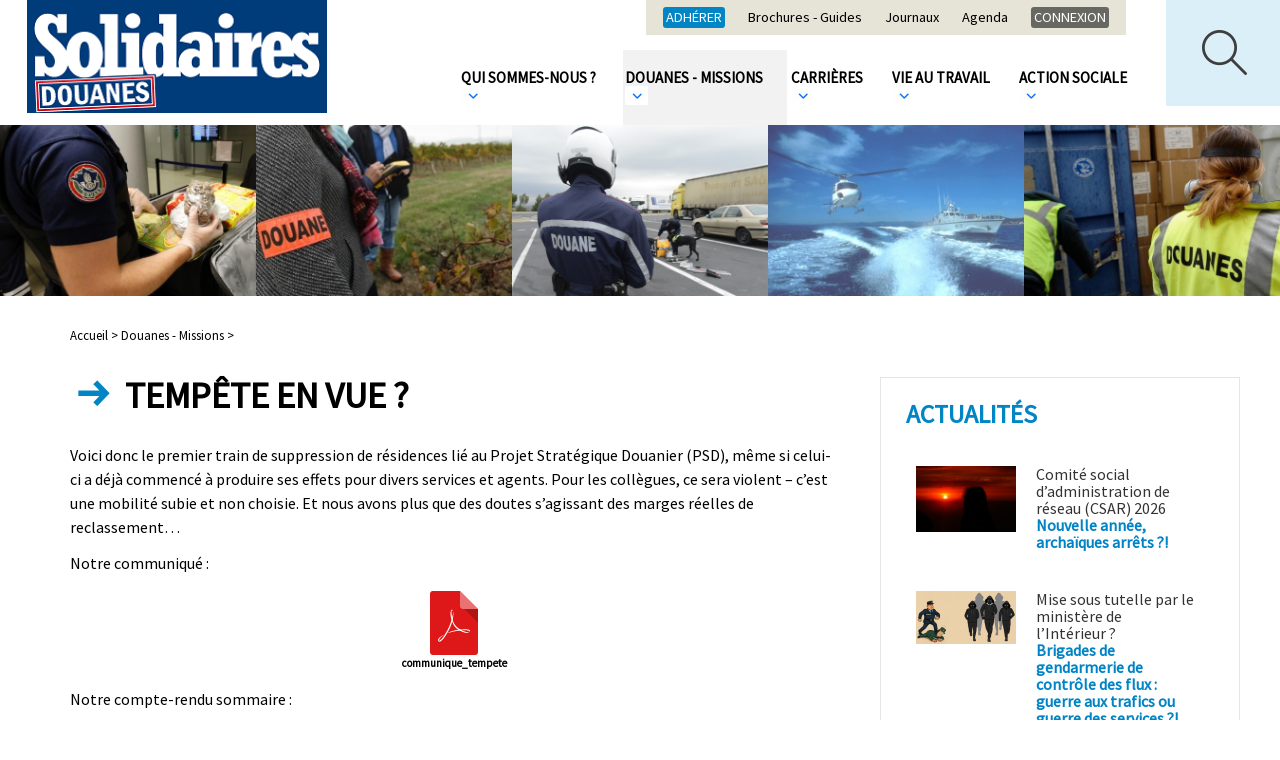

--- FILE ---
content_type: text/html; charset=utf-8
request_url: https://solidaires-douanes.org/Tempete-en-vue
body_size: 5696
content:
<!doctype html>
<html lang="fr" class="no-js"><!-- InstanceBegin template="/Templates/page.dwt" codeOutsideHTMLIsLocked="false" -->
<head>
<!-- InstanceBeginEditable name="doctitle" -->

<title>Tempête en vue&nbsp;?</title>
<!-- InstanceEndEditable --> 
  <meta charset="utf-8">
  <meta property="og:url" content="http://www.solidaires-douanes.org/Tempete-en-vue" />
 
 
   <meta name="description" content="Voici donc le premier train de suppression de résidences lié au Projet Stratégique Douanier (PSD), même si celui-ci a déjà commencé à produire ses effets pour divers services et agents. Pour les collègues, ce sera violent – c’est une mobilité subie et non choisie. Et nous avons plus que des doutes s’agissant des marges réelles de reclassement… 

Notre communiqué : 

Notre compte-rendu sommaire :">
   <meta property="og:title" content="Tempête en vue&nbsp;?" />
   <meta property="og:description" content="Voici donc le premier train de suppression de résidences lié au Projet Stratégique Douanier (PSD), même si celui-ci a déjà commencé à produire ses effets pour divers services et agents. Pour les collègues, ce sera violent – c’est une mobilité subie et non choisie. Et nous avons plus que des doutes s’agissant des marges réelles de reclassement… 

Notre communiqué : 

Notre compte-rendu sommaire :" />   
 
	

	<link rel="image_src" href="http://www.solidaires-douanes.org/IMG/logo/logo/arton181.jpg" />
	<meta property="og:image" content="http://www.solidaires-douanes.org/IMG/logo/logo/arton181.jpg" /> 
	

 


<meta name="keywords" content=" douane ;syndicat ;social (google)">
  
  
<script>
var mediabox_settings={"auto_detect":true,"ns":"box","tt_img":true,"sel_g":"#documents_portfolio a[type='image\/jpeg'],#documents_portfolio a[type='image\/png'],#documents_portfolio a[type='image\/gif']","sel_c":".mediabox","str_ssStart":"Diaporama","str_ssStop":"Arr\u00eater","str_cur":"{current}\/{total}","str_prev":"Pr\u00e9c\u00e9dent","str_next":"Suivant","str_close":"Fermer","str_loading":"Chargement\u2026","str_petc":"Taper \u2019Echap\u2019 pour fermer","str_dialTitDef":"Boite de dialogue","str_dialTitMed":"Affichage d\u2019un media","splash_url":"","lity":{"skin":"_simple-dark","maxWidth":"90%","maxHeight":"90%","minWidth":"400px","minHeight":"","slideshow_speed":"2500","opacite":"0.9","defaultCaptionState":"expanded"}};
</script>
<!-- insert_head_css -->
<link rel="stylesheet" href="plugins-dist/mediabox/lib/lity/lity.css?1765182470" type="text/css" media="all" />
<link rel="stylesheet" href="plugins-dist/mediabox/lity/css/lity.mediabox.css?1765182471" type="text/css" media="all" />
<link rel="stylesheet" href="plugins-dist/mediabox/lity/skins/_simple-dark/lity.css?1765182471" type="text/css" media="all" />
<link rel="stylesheet" href="plugins/auto/gis/v5.6.2/lib/leaflet/dist/leaflet.css" />
<link rel="stylesheet" href="plugins/auto/gis/v5.6.2/lib/leaflet/plugins/leaflet-plugins.css" />
<link rel="stylesheet" href="plugins/auto/gis/v5.6.2/lib/leaflet/plugins/leaflet.markercluster.css" />
<link rel="stylesheet" href="plugins/auto/gis/v5.6.2/css/leaflet_nodirection.css" /><script src="prive/javascript/jquery.js?1765182474" type="text/javascript"></script>

<script src="prive/javascript/jquery.form.js?1765182474" type="text/javascript"></script>

<script src="prive/javascript/jquery.autosave.js?1765182474" type="text/javascript"></script>

<script src="prive/javascript/jquery.placeholder-label.js?1765182474" type="text/javascript"></script>

<script src="prive/javascript/ajaxCallback.js?1765182474" type="text/javascript"></script>

<script src="prive/javascript/js.cookie.js?1765182474" type="text/javascript"></script>
<!-- insert_head -->
<script src="plugins-dist/mediabox/lib/lity/lity.js?1765182470" type="text/javascript"></script>
<script src="plugins-dist/mediabox/lity/js/lity.mediabox.js?1765182471" type="text/javascript"></script>
<script src="plugins-dist/mediabox/javascript/spip.mediabox.js?1765182470" type="text/javascript"></script>
<!-- Debut CS -->
<style type="text/css">
<!--/*--><![CDATA[/*><!--*/
/* Par defaut : enveloppe_mails = -1 */


	
	
	

.blocs_titre {
	background: transparent url(prive/images/deplierhaut.svg) no-repeat scroll left center;
	font-weight: normal;
	line-height: 1.2em;
	margin-top: 4px;
	padding: 0pt 0pt 0pt 26px;
	margin-bottom: 0.1em;
	clear: left;
	cursor: pointer;
}

.blocs_replie {
	background: transparent url(prive/images/deplier-right.svg) no-repeat scroll left center;
}

.blocs_title{
	display: none;
}
/*]]>*/-->
</style>
<!-- Fin CS -->


<!-- Debut CS -->
<script src="local/couteau-suisse/header.js" type="text/javascript"></script>
<!-- Fin CS -->

  
  <link href="css/knacss.css" media="all" rel="stylesheet" type="text/css">
  <link href="css/spip_style.css" media="all" rel="stylesheet" type="text/css"> 
  <link href="css/mes_styles.css?1768561032" media="all" rel="stylesheet" type="text/css">   
  <link href="css/icons.css" media="all" rel="stylesheet" type="text/css">    
  <meta name="viewport" content="width=device-width">
  <meta name="viewport" content="initial-scale=1.0">
  <script type="text/javascript" src="/js/mes_outils.js?1768561032"></script>
  <!-- InstanceBeginEditable name="head" --><!-- InstanceEndEditable -->     
    </head>
 <body> 

	<header>
        <div id="fb-root"></div>
<script>(function(d, s, id) {
  var js, fjs = d.getElementsByTagName(s)[0];
  if (d.getElementById(id)) return;
  js = d.createElement(s); js.id = id;
  js.src = "//connect.facebook.net/fr_FR/sdk.js#xfbml=1&version=v2.8";
  fjs.parentNode.insertBefore(js, fjs);
}(document, 'script', 'facebook-jssdk'));</script>


   

<script language=javascript>
var menuon="";
var chrono = null;

function demarre(nom_div)
{
 if (chrono==null)
    chrono = setTimeout("$('"+nom_div+"').fadeOut('slow');menuon='';","20");
}

function tout_cacher_div()
{
    
        $("#menu_1").fadeOut("slow");
    
        $("#menu_3").fadeOut("slow");
    
        $("#menu_5").fadeOut("slow");
    
        $("#menu_21").fadeOut("slow");
    
        $("#menu_52").fadeOut("slow");
    
}
</SCRIPT>
		  <div id=div_recherche>
		  <FORM action="spip.php?page=recherche" method=POST>
		  <INPUT type=text name=recherche value="" placeholder="Votre recherche" onfocus="this.value='';"><br>
		  
			<div class=selectmenu  style="min-width:190px;width:20%;">
			<SELECT name=id_mot[]>
			<OPTION value="">Filtrer par thème</OPTION>
			
			<OPTION value="59" >Recrutement-Titularisation</OPTION>
			
			<OPTION value="57" >Rémunération</OPTION>
			
			<OPTION value="58" >Congés &amp; Absences</OPTION>
			
			<OPTION value="60" >Promotions</OPTION>
			
			<OPTION value="61" >Évaluation</OPTION>
			
			<OPTION value="62" >Déontologie &amp; Discipline</OPTION>
			
			<OPTION value="63" >Formation</OPTION>
			
			<OPTION value="64" >PPCR</OPTION>
			
			<OPTION value="65" >Santé &amp; Sécurité</OPTION>
			
			<OPTION value="66" >Handicap</OPTION>
			
			<OPTION value="67" >Égalité F/H</OPTION>
			
			<OPTION value="68" >Télétravail</OPTION>
			
			<OPTION value="69" >LGBTI</OPTION>
			
			<OPTION value="70" >Loisirs</OPTION>
			
			<OPTION value="71" >Restauration</OPTION>
			
			<OPTION value="72" >OPCO</OPTION>
			
			<OPTION value="73" >SURV</OPTION>
			
			<OPTION value="74" >TAFTA CETA</OPTION>
			
			<OPTION value="75" >Union européenne</OPTION>
			
			<OPTION value="76" >Missions</OPTION>
			
			<OPTION value="77" >Droits syndicaux - Interne</OPTION>
			
			<OPTION value="78" >Informatique</OPTION>
			
			<OPTION value="80" >Interprofessionnel - fédéral</OPTION>
			
			<OPTION value="47" >Mutations &amp; Mobilités</OPTION>
			
			<OPTION value="48" >Logement</OPTION>
			
			<OPTION value="81" >Elections professionnelles</OPTION>
			
			<OPTION value="82" >Temps / Horaires de travail</OPTION>
			
			<OPTION value="83" >Retraites</OPTION>
			
			<OPTION value="84" >réformes - restructurations</OPTION>
			
			<OPTION value="86" >(déséqui)libre-échange</OPTION>
			
			<OPTION value="87" >Protectionnisme solidaire</OPTION>
			
			<OPTION value="88" >Aéromaritime</OPTION>
			
			<OPTION value="89" >Affres/Affaires</OPTION>
			
			<OPTION value="90" >Effectifs/Emplois</OPTION>
			
			<OPTION value="92" >Conditions de travail</OPTION>
			
			<OPTION value="94" >Brexit</OPTION>
			
			<OPTION value="99" >Coronavirus / Covid-19</OPTION>
			
			<OPTION value="96" >revendicatif</OPTION>
			
			<OPTION value="97" >opérations commerciales</OPTION>
			
			<OPTION value="98" >AG CO</OPTION>
			
			</SELECT>
			</div>		
			<div class=selectmenu  style="min-width:190px;width:20%;">
			<SELECT name=id_mot[]>
			<OPTION value="">Filtrer par instances</OPTION>
			
			<OPTION value="54" >CHSCT</OPTION>
			
			<OPTION value="55" >SRIAS-CIAS</OPTION>
			
			<OPTION value="49" >CAP</OPTION>
			
			<OPTION value="50" >CT - GT</OPTION>
			
			<OPTION value="51" >Masse</OPTION>
			
			<OPTION value="56" >CDAS-CNAS</OPTION>
			
			<OPTION value="100" >CSA</OPTION>
			
			</SELECT>
			</div>		
				<div class=selectmenu  style="min-width:190px;width:20%;">
			<SELECT name=id_mot[]>
			<OPTION value="">Filtrer par catégorie</OPTION>
			
			<OPTION value="3" >catégorie A</OPTION>
			
			<OPTION value="4" >catégorie B</OPTION>
			
			<OPTION value="5" >catégorie C</OPTION>
			
			</SELECT>
			</div>	<br>
			
			<INPUT type=submit value="Rechercher">
		  </FORM>
		  </div>
        <div id=bandeau_print  class="print centrer">
            SOLIDAIRES DOUANES       
         </div>
        <div class="noprint">
            <A HREF="/" title="Vers la page d'accueil" class=logo> <img
	src="local/cache-vignettes/L300xH113/siteon0-38089.png?1683911794" class='spip_logo' width='300' height='113'
	alt="" /></A>			
			<img src="/images/boutonmenu.png"  id=btmenu alt="Bouton menu" style="cursor:pointer;margin:18px 0 0 0;">
		
		<div id=premiermenu>
		<A HREF="-adhesion-" class=first style="background:#0185c4;">Adhérer</A>	
		
		
		<A HREF="-Brochures-Guides-">Brochures - Guides</A>
		
		<A HREF="-Journaux-">Journaux</A>
		
		<A HREF="-agenda-">Agenda</A>
		
				<A HREF="-Intranet-" class=first>Connexion	</A>
		
		</div>
			
			
			
         <nav>
            
             <li><A  HREF="-Qui-sommes-nous-" title="Qui sommes-nous&nbsp;?"  class="menu_niveau1"  onmouseout="demarre('#menu_5');" onmouseover="if (chrono!=null) clearTimeout(chrono); chrono = null;if (menuon!='5') {tout_cacher_div();$('#menu_5').fadeIn('fast');menuon='5';}" >
				 Qui sommes-nous&nbsp;? <IMG SRC="/images/fleche_menu.png"></A>
               <ul id="menu_5"  class="cadre_menu"  onmouseout="demarre('#menu_5');" onmouseover="if (chrono!=null) clearTimeout(chrono); chrono = null;">
                  
                    <li><A HREF="-Nos-idees-valeurs-" class=lien_menu onmouseover="if (chrono!=null) clearTimeout(chrono); chrono = null;">Nos idées &amp; valeurs</A></li>
                  
                    <li><A HREF="-Nos-campagnes-" class=lien_menu onmouseover="if (chrono!=null) clearTimeout(chrono); chrono = null;">Nos campagnes</A></li>
                  
                    <li><A HREF="-elus-" class=lien_menu onmouseover="if (chrono!=null) clearTimeout(chrono); chrono = null;">Nos élues et élus nationaux</A></li>
                  
                    <li><A HREF="-Notre-permanence-" class=lien_menu onmouseover="if (chrono!=null) clearTimeout(chrono); chrono = null;">Notre permanence</A></li>
                  
                    <li><A HREF="-Nos-sections-locales-" class=lien_menu onmouseover="if (chrono!=null) clearTimeout(chrono); chrono = null;">Nos sections locales</A></li>
                  
                    <li><A HREF="-Nos-formations-" class=lien_menu onmouseover="if (chrono!=null) clearTimeout(chrono); chrono = null;">Nos formations</A></li>
                  
                    <li><A HREF="-Notre-representativite-elections-" class=lien_menu onmouseover="if (chrono!=null) clearTimeout(chrono); chrono = null;">Notre représentativité / élections</A></li>
                  
                    <li><A HREF="-Nos-comptes-" class=lien_menu onmouseover="if (chrono!=null) clearTimeout(chrono); chrono = null;">Nos comptes</A></li>
                  
                    <li><A HREF="-Nos-amis-" class=lien_menu onmouseover="if (chrono!=null) clearTimeout(chrono); chrono = null;">Nos amis</A></li>
                  
                </ul>				 
              </li>
            
             <li><A  HREF="-Douanes-Missions-" title="Douanes - Missions"  class="menu_niveau1_actif"  onmouseout="demarre('#menu_21');" onmouseover="if (chrono!=null) clearTimeout(chrono); chrono = null;if (menuon!='21') {tout_cacher_div();$('#menu_21').fadeIn('fast');menuon='21';}" >
				 Douanes - Missions <IMG SRC="/images/fleche_menu.png"></A>
               <ul id="menu_21"  class="cadre_menu"  onmouseout="demarre('#menu_21');" onmouseover="if (chrono!=null) clearTimeout(chrono); chrono = null;">
                  
                </ul>				 
              </li>
            
             <li><A  HREF="-Carrieres-" title="Carrières"  class="menu_niveau1"  onmouseout="demarre('#menu_1');" onmouseover="if (chrono!=null) clearTimeout(chrono); chrono = null;if (menuon!='1') {tout_cacher_div();$('#menu_1').fadeIn('fast');menuon='1';}" >
				 Carrières <IMG SRC="/images/fleche_menu.png"></A>
               <ul id="menu_1"  class="cadre_menu"  onmouseout="demarre('#menu_1');" onmouseover="if (chrono!=null) clearTimeout(chrono); chrono = null;">
                  
                </ul>				 
              </li>
            
             <li><A  HREF="-Vie-au-travail-" title="Vie au travail"  class="menu_niveau1"  onmouseout="demarre('#menu_3');" onmouseover="if (chrono!=null) clearTimeout(chrono); chrono = null;if (menuon!='3') {tout_cacher_div();$('#menu_3').fadeIn('fast');menuon='3';}" >
				 Vie au travail <IMG SRC="/images/fleche_menu.png"></A>
               <ul id="menu_3"  class="cadre_menu"  onmouseout="demarre('#menu_3');" onmouseover="if (chrono!=null) clearTimeout(chrono); chrono = null;">
                  
                </ul>				 
              </li>
            
             <li><A  HREF="-Action-sociale-52-" title="Action sociale"  class="menu_niveau1"  onmouseout="demarre('#menu_52');" onmouseover="if (chrono!=null) clearTimeout(chrono); chrono = null;if (menuon!='52') {tout_cacher_div();$('#menu_52').fadeIn('fast');menuon='52';}" >
				 Action sociale <IMG SRC="/images/fleche_menu.png"></A>
               <ul id="menu_52"  class="cadre_menu"  onmouseout="demarre('#menu_52');" onmouseover="if (chrono!=null) clearTimeout(chrono); chrono = null;">
                  
                </ul>				 
              </li>
            		 
          </nav>
		  <IMG SRC="/images/loupe.png" id=loupe onclick="toggle_recherche();">		  
         </div>
		 <div class=nettoyeur></div>
		 

<div style="text-align:center;max-height:280px;"><img
	src="IMG/logo/rubon21.jpg?1519559307"
	class="spip_logo"
	width="2700"
	height="360"
	alt=""/></div>       
    </header>   

  <div id="container" >
    <div id=zone>  
	        <div id=filariane>
          <!-- InstanceBeginEditable name="filariane" -->	  
        <A HREF="index.php" class=arianne>Accueil > </A>



  
  <A HREF="-Douanes-Missions-" class=arianne>Douanes - Missions ></A>
        <!-- InstanceEndEditable --> 
        </div> 
        <!-- InstanceBeginEditable name="zone" -->

   <H1>
	  	
		 
			<span class="icon-ico_fleche_titre icotitre"></span>
			
Tempête en vue&nbsp;?</H1>
 
	 	
     
    
      <div class=texte>
        <p>Voici donc le premier train de suppression de résidences lié au Projet Stratégique Douanier (PSD), même si celui-ci a déjà commencé à produire ses effets pour divers services et agents. Pour les collègues, ce sera violent – c’est une mobilité subie et non choisie. Et nous avons plus que des doutes s’agissant des marges réelles de reclassement…</p>
<p>Notre communiqué&nbsp;:</p>
<div class='spip_document_155 spip_document spip_documents spip_document_file spip_documents_center spip_document_center spip_document_avec_legende'
  data-legende-len="20" data-legende-lenx=""
>
<figure class="spip_doc_inner">
<a href="IMG/pdf/2016-07-11_ctr_communique_tempete_en_vue.pdf?155/096c8460d1d4f3347a8cc0f1f0aec592c1999df136c02403ba9f035bff28df43"
	class=" spip_doc_lien" title='PDF - 173.2 kio'
	type="application/pdf"><img src='plugins-dist/medias/prive/vignettes/pdf.svg?1765182471' width='64' height='64' alt='' /></a>
<figcaption class='spip_doc_legende'>
	 <div class='spip_doc_titre  '><strong>communique_tempete
</strong></div>
	 
	 
</figcaption></figure>
</div>
<p>Notre compte-rendu sommaire&nbsp;:</p>
<div class='spip_document_154 spip_document spip_documents spip_document_file spip_documents_center spip_document_center spip_document_avec_legende'
  data-legende-len="14" data-legende-lenx=""
>
<figure class="spip_doc_inner">
<a href="IMG/pdf/2016-07-11_cr_ctr_pas_la_honte.pdf?154/8cf99e6b0e3681bd6b3bf558d2bb5ed0d36aaf76aaa58b8543e4f534010f2322"
	class=" spip_doc_lien" title='PDF - 326.7 kio'
	type="application/pdf"><img src='plugins-dist/medias/prive/vignettes/pdf.svg?1765182471' width='64' height='64' alt='' /></a>
<figcaption class='spip_doc_legende'>
	 <div class='spip_doc_titre  '><strong>CRCTR_110716
</strong></div>
	 
	 
</figcaption></figure>
</div>
		
		
	
	 		
		
        
    
	
        
			
		
		   	  
		  
		   		
      </div>
	  
	
	  <br><br><hr size=1>
	<A HREF="+-Comites-techniques-CT-et-groupes-de-travail-GT-+"><span class=tag >CT - GT</span></A><A HREF="+-reformes-restructurations-+"><span class=tag >réformes - restructurations</span></A>  <br>
	
	  
	  
	<div class=noprint><br>
	  <a onclick="print();" Title="Imprimer la page" class=bouton style="font-size: 0.9rem;
padding:14px 11px 14px 55px;background:black;margin: 4px 20px 17px 5px;top: -5px;"><span class="icon-ico_imprimer icone"></span>Imprimer</A> 
	
<div class="fb-like" data-href="Tempete-en-vue" data-layout="standard" data-action="like" data-size="small" data-show-faces="true" data-share="true"></div>

<a href="https://twitter.com/share" class="twitter-share-button">Tweet</a>
<script>!function(d,s,id){var js,fjs=d.getElementsByTagName(s)[0],p=/^http:/.test(d.location)?'http':'https';if(!d.getElementById(id)){js=d.createElement(s);js.id=id;js.src=p+'://platform.twitter.com/widgets.js';fjs.parentNode.insertBefore(js,fjs);}}(document, 'script', 'twitter-wjs');</script>



	  
	  </div>
	
	  <br>

	  <!-- InstanceEndEditable --> 
    </div>

    <div id="container_colonne" class=noprint>
      <!-- InstanceBeginEditable name="colonne" -->
	

	

	<p class=titre_bloc>Actualités</p>  
    
		<a href="CSAR" class=lien_article style="border:0 none;">
			<div class=illustration style="width:100px;height:auto;max-height:70px;overflow:hidden;">
				<img
	src="local/cache-vignettes/L400xH265/crepuscule-8b106.png?1765414570" class='spip_logo' width='400' height='265' alt='Image / illustration' style='width:100%;' />
			</div>
			<div style="overflow:hidden;">
            <span class=ptitre> Comité social d’administration de réseau (CSAR) 2026</span><br>
			<span class=surtitre>Nouvelle année, archaïques arrêts&nbsp;?!</span><br>
			</div>
		</a><div class=nettoyeur></div>
    
		<a href="Mise-sous-tutelle-par-Interieur" class=lien_article style="border:0 none;">
			<div class=illustration style="width:100px;height:auto;max-height:70px;overflow:hidden;">
				<img
	src="local/cache-vignettes/L400xH212/gendarmerie_douane_une-7ff7e.png?1764171375" class='spip_logo' width='400' height='212' alt='Image / illustration' style='width:100%;' />
			</div>
			<div style="overflow:hidden;">
            <span class=ptitre>Mise sous tutelle par le ministère de l&#8217;Intérieur&nbsp;?</span><br>
			<span class=surtitre>Brigades de gendarmerie de contrôle des flux&nbsp;: guerre aux trafics ou guerre des services&nbsp;?!</span><br>
			</div>
		</a><div class=nettoyeur></div>
    
		<a href="GTR-Surveillance" class=lien_article style="border:0 none;">
			<div class=illustration style="width:100px;height:auto;max-height:70px;overflow:hidden;">
				<img
	src="local/cache-vignettes/L400xH223/prime_cde_c1_une-220fa.png?1751634717" class='spip_logo' width='400' height='223' alt='Image / illustration' style='width:100%;' />
			</div>
			<div style="overflow:hidden;">
            <span class=ptitre>Groupe de Travail Réseau&nbsp;: Surveillance</span><br>
			<span class=surtitre>Novembre 2025&nbsp;: chefs d&#8217;équipe B-C, un travail de A++... une paye de bourricot&nbsp;?!</span><br>
			</div>
		</a><div class=nettoyeur></div>
    
		<a href="e-commerce" class=lien_article style="border:0 none;">
			<div class=illustration style="width:100px;height:auto;max-height:70px;overflow:hidden;">
				<img
	src="local/cache-vignettes/L400xH361/touche-coule-bis-ec1d5.png?1683973662" class='spip_logo' width='400' height='361' alt='Image / illustration' style='width:100%;' />
			</div>
			<div style="overflow:hidden;">
            <span class=ptitre>E-commerce</span><br>
			<span class=surtitre>Novembre 2025&nbsp;: scandales sur le trafic d&#8217;armes et de poupées pédocriminelles</span><br>
			</div>
		</a><div class=nettoyeur></div>
    <!-- InstanceEndEditable -->             		
    </div>
	<div class=nettoyeur></div>
  </div>   

  <footer class=noprint>
     <div style="float:left;width:200px;">
	<A HREF="spip.php?article13">Plan du site</A><br><br>
	<A HREF="spip.php?article12">Mentions légales</A>
</div>

<div style="float:left;max-width:472px;width:100%;">
	<A HREF="spip.php?article198" class="boutonarrondi bt_icon"><span class="icon-ico_contact icone" ></span>Nous suivre</A>
	<A HREF="spip.php?rubrique54" class="boutonarrondi bt_icon" style="color:white;background:#4c68b3;border:1px solid #4c68b3;"><span class="icon-ico_adherer icone" ></span>Adherer</A>
</div>

<div style="float:left;max-width:350px;width:100%;">
	<A HREF="spip.php?rubrique25" class="boutonarrondi bt_icon"><span class="icon-ico_contact icone" ></span>Nous contacter</A>
</div>

<div style="float:left;width:180px;">
		<A HREF="https://fr-fr.facebook.com/Solidaires-Douanes-156084881069432/ " title="Afficher la page Facebook"><IMG SRC="/images/btfb.png" alt="Bouton Facebook"></A>&nbsp; &nbsp;
		<A HREF="https://twitter.com/solidr_douanes" title="Afficher la page Twitter"><IMG SRC="/images/bttw.png" alt="Bouton Twitter"></A>&nbsp; &nbsp;
		<A HREF="spip.php?page=backend" title="Afficher le flux RSS"><IMG SRC="/images/btrss.png" alt="Bouton RSS"></A>
</div>

<div class=nettoyeur></div>
  </footer>
<!-- InstanceBeginEditable name="finpage" --><!-- InstanceEndEditable -->  
</body>
<!-- InstanceEnd --></html>